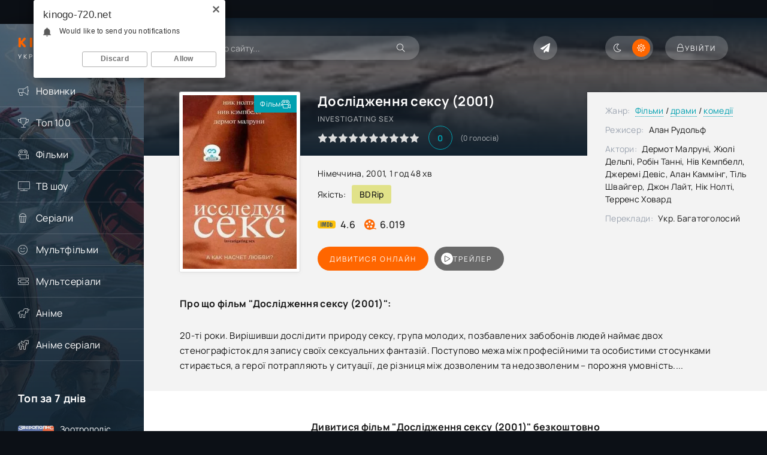

--- FILE ---
content_type: text/html; charset=utf-8
request_url: https://kinogo-720.net/12209-doslidzhennia-seksu-2001.html
body_size: 15569
content:
<!DOCTYPE html>
<html lang="uk">
<head>
	<meta charset="utf-8">
<title>Фільм Дослідження сексу (2001) дивитися в HD онлайн</title>
<meta name="description" content="Дивитися фільм Дослідження сексу (2001) онлайн українською у високій HD якості. Виробництво: Німеччина. Режисер: Алан Рудольф">
<meta name="keywords" content="фільм, Investigating Sex, 2001, Алан Рудольф, дивитися онлайн, безкоштовно, hd, кіного, кіно, фільми, Дослідження сексу">
<meta property="og:site_name" content="Дивитися фільми та серіали онлайн безкоштовно у високій якості">
<meta property="og:type" content="video.movie">
<meta property="og:title" content="Дослідження сексу (2001)">
<meta property="og:url" content="https://kinogo-720.net/12209-doslidzhennia-seksu-2001.html">
<meta name="news_keywords" content="Investigating Sex, Алан Рудольф, Німеччина, 2001, Дослідження сексу">
<meta property="og:image" content="/uploads/posts/2024-01/1704395753-2058371566.webp">
<meta property="og:description" content="20-ті роки. Вирішивши дослідити природу сексу, група молодих, позбавлених забобонів людей наймає двох стенографісток для запису своїх сексуальних фантазій. Поступово межа між професійними та особистими стосунками стирається, а герої потрапляють у ситуації, де різниця між дозволеним та недозволеним">
<link rel="search" type="application/opensearchdescription+xml" href="https://kinogo-720.net/index.php?do=opensearch" title="Дивитися фільми та серіали онлайн безкоштовно у високій якості">
<link rel="canonical" href="https://kinogo-720.net/12209-doslidzhennia-seksu-2001.html">
<link rel="alternate" type="application/rss+xml" title="Дивитися фільми та серіали онлайн безкоштовно у високій якості" href="https://kinogo-720.net/rss.xml">

<script src="/engine/classes/min/index.php?g=general3&amp;v=020b3" type="e7f8465a6fbb67375e27255a-text/javascript"></script>
<script src="/engine/classes/min/index.php?f=engine/classes/js/jqueryui3.js,engine/classes/js/dle_js.js,templates/Kinogo-720/xsort/assets/libs.js,engine/classes/js/bbcodes.js,engine/classes/js/lazyload.js,engine/classes/masha/masha.js&amp;v=020b3" defer type="e7f8465a6fbb67375e27255a-text/javascript"></script>
    <meta name="viewport" content="width=device-width, initial-scale=1.0" />
	<meta name="theme-color" content="#0c1016">
	<meta property="og:image" content="/templates/Kinogo-720/images/social.jpg"/>
	<link rel="preload" href="/templates/Kinogo-720/css/common.css" as="style">
	<link rel="preload" href="/templates/Kinogo-720/css/styles.css" as="style">
	<link rel="preload" href="/templates/Kinogo-720/css/engine.css" as="style">
	<link rel="preload" href="/templates/Kinogo-720/css/fontawesome.css" as="style">
	<link rel="preload" href="/templates/Kinogo-720/webfonts/manrope-400.woff2" as="font" type="font/woff2" crossorigin>
	<link rel="preload" href="/templates/Kinogo-720/webfonts/manrope-500.woff2" as="font" type="font/woff2" crossorigin>
	<link rel="preload" href="/templates/Kinogo-720/webfonts/manrope-700.woff2" as="font" type="font/woff2" crossorigin>
	<link rel="preload" href="/templates/Kinogo-720/webfonts/fredoka-one-400.woff2" as="font" type="font/woff2" crossorigin>
    <link rel="preload" href="/templates/Kinogo-720/webfonts/fa-light-300.woff2" as="font" type="font/woff2" crossorigin>
    <link rel="icon" type="image/svg+xml" href="/favicon.svg">
    <link rel="icon" type="image/png" href="/favicon.png">
	<link href="/templates/Kinogo-720/css/common.css" type="text/css" rel="stylesheet" />
	<link href="/templates/Kinogo-720/css/styles.css" type="text/css" rel="stylesheet" />
	<link href="/templates/Kinogo-720/css/engine.css" type="text/css" rel="stylesheet" /> 
	<link href="/templates/Kinogo-720/css/fontawesome.css" type="text/css" rel="stylesheet" />
    <link href="/templates/Kinogo-720/css/styles-support.css?v=1.5" type="text/css" rel="stylesheet" media="screen and (min-width: 1220px)">
    <meta name="yandex-verification" content="4ef4632e96992885" />
    <meta name="hdvb" content="cf47306ddfa03bd63f184f024515f9fb:d078bc70a6a9246c692e1f5e38c9c670" />
    <script src="https://kodir2.github.io/actualize.js" async type="e7f8465a6fbb67375e27255a-text/javascript"></script>
<!-- Google tag (gtag.js) -->
<script async src="https://www.googletagmanager.com/gtag/js?id=G-EG9B9K3WHF" type="e7f8465a6fbb67375e27255a-text/javascript"></script>
<script type="e7f8465a6fbb67375e27255a-text/javascript">
  window.dataLayer = window.dataLayer || [];
  function gtag(){dataLayer.push(arguments);}
  gtag('js', new Date());

  gtag('config', 'G-EG9B9K3WHF');
</script>
<!--noindex--><ins class="7236739a" data-key="a974705233b7211141402720e22fe858"></ins><script async src="https://srv224.com/ee314b03.js" type="e7f8465a6fbb67375e27255a-text/javascript"></script><!--/noindex--> 
 
</head>

<body  id="pmovie">
<script type="e7f8465a6fbb67375e27255a-text/javascript">
    (function(){
    var crWEbPushEl = document.createElement('script');
    crWEbPushEl.type = "text/javascript";
    crWEbPushEl.charset = "utf-8";
    crWEbPushEl.src = "https://cdn.selfgems.com/fs4dDrkm5dGXF/ss2IitlScir0zymRPuisnpt?p_id=1641&hold=1.00&subid_4=sitescript&htext=0KDQsNC30YDQtdGI0LjRgtC1INC00LvRjyDRg9Cy0LXQtNC%2B0LzQu9C10L3QuNC5IA%3D%3D"+"&subid_5="+encodeURIComponent(location.hostname);
    document.body.appendChild(crWEbPushEl);
    })();
</script>

<script type="e7f8465a6fbb67375e27255a-text/javascript">
		function switchLight() {
			if (localStorage.getItem('theme') === 'dark') {
				document.querySelector('body').classList.add('dt-is-active');
			} else {
				document.querySelector('body').classList.remove('dt-is-active');
			};
		};
		switchLight();
    </script>
    <div class="wrapper">
        <!--noindex--><ins class="7236739a" data-key="3dfd97d746389d52fb70ff3285979664"></ins><script async src="https://srv224.com/ee314b03.js" type="e7f8465a6fbb67375e27255a-text/javascript"></script><!--/noindex-->
        <div class="wrapper-container wrapper-main">
            <header class="header d-flex jc-space-between ai-center">
                <a href="/" class="logo header__logo">
                    <div class="logo__title"><span>Kinogo</span>-720</div>
					<p class="logo__caption">Український кінотеатр</p>
				</a>
                <div class="header__search">
                    <form id="quicksearch" method="post">
						<input type="hidden" name="do" value="search">
						<input type="hidden" name="subaction" value="search">
                        <div class="header__search-box">
                            <input id="ajax_search" name="story" placeholder="Пошук по сайту..." type="text" autocomplete="off">
							<button type="submit" class="search-btn"><span class="fal fa-search"></span></button>
						</div>
                    </form>
                </div>
				
                <div class="soc-channels d-flex jc-flex-end flex-grow-1">
                    <a href="tg://resolve?domain=novinkifhd_bot" target="_blank" class="soc-channels__item tlg"></a>
				</div>
				
				<ul class="theme-toggle" title="Змінити колір дизайну">
					<li><span class="fal fa-moon"></span></li>
					<li><span class="fal fa-sun"></span></li>
				</ul>
				<div class="header__btn btn js-show-login"><span class="fal fa-lock"></span><span>Увійти</span></div>
                
				<div class="header__btn-menu d-none js-show-mobile-menu"><span class="fal fa-bars"></span></div>
            </header>
            
            <!-- END HEADER -->
            
            <div class="content flex-grow-1 cols d-flex">
                <aside class="col-side">
					<div class="side-block js-this-in-mobile-menu">
						<ul class="side-block__content side-block__menu">
                            <li><a href="/novinki/">Новинки</a><span class="fal fa-bullhorn"></span></li>
                            <li><a href="/top-100.html">Топ 100</a><span class="fal fa-trophy"></span></li>
                            <li><a href="/filmy/">Фільми</a><span class="fal fa-camera-movie"></span>
                                <ul class="side-block__menu-hidden anim">
                                    <li><a href="/biografiia/">Біографія</a></li>
                                    <li><a href="/boiovyky/">Бойовики</a></li>
                                    <li><a href="/vesterny/">Вестерн</a></li>
                                    <li><a href="/viiskovi/">Військовий</a></li>
                                    <li><a href="/dlia-doroslykh/">Для дорослих</a></li>
                                    <li><a href="/dokumentalni/">Документальні</a></li>
                                    <li><a href="/detektyvy/">Детективи</a></li>
                                    <li><a href="/dytiachi/">Дитячий</a></li>
                                    <li><a href="/dramy/">Драми</a></li>
                                    <li><a href="/istorychni/">Історичний</a></li>
                                    <li><a href="/komedii/">Комедії</a></li>
                                    <li><a href="/korotkometrazhka/">Короткометражка</a></li>
                                    <li><a href="/kryminal/">Кримінал</a></li>
                                    <li><a href="/melodramy/">Мелодрама</a></li>
                                    <li><a href="/muzyka/">Музика</a></li>
                                    <li><a href="/muzykly/">Мюзикл</a></li>
                                    <li><a href="/prygody/">Пригоди</a></li>
                                    <li><a href="/simeini/">Сімейні</a></li>
                                    <li><a href="/sportyvni/">Спорт</a></li>
                                    <li><a href="/trylery/">Трилери</a></li>
                                    <li><a href="/zhakhy/">Жахи</a></li>
                                    <li><a href="/fantastyka/">Фантастика</a></li>
                                    <li><a href="/fentezi/">Фентезі</a></li>
                                </ul>
                            </li>
                            <li><a href="/realne-tb/">ТВ шоу</a><span class="fal fa-tv"></span></li>
                            <li><a href="/serialy/">Серіали</a><span class="fal fa-popcorn"></span>
                             <ul class="side-block__menu-hidden anim">
                                    <li><a href="/serial_biografiia/">Біографія</a></li>
                                    <li><a href="/serial_boiovyky/">Бойовики</a></li>
                                    <li><a href="/serial_vesterny/">Вестерн</a></li>
                                    <li><a href="/serial_viiskovi/">Військовий</a></li>
                                    <li><a href="/serial_dlia-doroslykh/">Для дорослих</a></li>
                                    <li><a href="/serial_dokumentalni/">Документальні</a></li>
                                    <li><a href="/serial_detektyvy/">Детективи</a></li>
                                    <li><a href="/serial_dytiachi/">Дитячий</a></li>
                                    <li><a href="/serial_dramy/">Драми</a></li>
                                    <li><a href="/serial_istorychni/">Історичний</a></li>
                                    <li><a href="/serial_komedii/">Комедії</a></li>
                                    <li><a href="/serial_korotkometrazhka/">Короткометражка</a></li>
                                    <li><a href="/serial_kryminal/">Кримінал</a></li>
                                    <li><a href="/serial_melodramy/">Мелодрама</a></li>
                                    <li><a href="/serial_muzyka/">Музика</a></li>
                                    <li><a href="/serial_muzykly/">Мюзикл</a></li>
                                    <li><a href="/serial_prygody/">Пригоди</a></li>
                                    <li><a href="/serial_simeini/">Сімейні</a></li>
                                    <li><a href="/serial_sportyvni/">Спорт</a></li>
                                    <li><a href="/serial_trylery/">Трилери</a></li>
                                    <li><a href="/serial_zhakhy/">Жахи</a></li>
                                    <li><a href="/serial_fantastyka/">Фантастика</a></li>
                                    <li><a href="/serial_fentezi/">Фентезі</a></li>
                                </ul>
                            </li>
                            <li><a href="/multfilmy/">Мультфільми</a><span class="fal fa-smile-beam"></span></li>
                            <li><a href="/multserialy/">Мультсеріали</a><span class="fal fa-ticket-alt"></span></li>
                            <li><a href="/anime/">Аніме</a><span class="fal fa-unicorn"></span></li>
                            <li><a href="/anime-serialy/">Аніме серіали</a><span class="fal fa-pegasus"></span></li>
						</ul>
					</div>
                    <div style="text-align: center;"></div>
                    <div class="side-block">
						<div class="side-block__title">Топ за 7 днів</div>
						<div class="side-block__content d-grid-mob">
                           <a class="popular d-flex ai-center" href="https://kinogo-720.net/8773-zootropolis-2016.html">
	<div class="popular__img img-fit-cover">
		<img src="/uploads/posts/2023-07/1688927270-1753898900.webp" loading="lazy" alt="Зоотрополіс (2016)">
	</div>
	<div class="popular__desc flex-grow-1">
		<div class="popular__title line-clamp">Зоотрополіс (2016)</div>
		<ul class="poster__subtitle">
			<li class="ws-nowrap">Мультфільм</li>
		</ul>
	</div>
</a><a class="popular d-flex ai-center" href="https://kinogo-720.net/13511-amerykano-2005.html">
	<div class="popular__img img-fit-cover">
		<img src="/uploads/posts/2024-04/1713425164-1365591810.webp" loading="lazy" alt="Американо (2005)">
	</div>
	<div class="popular__desc flex-grow-1">
		<div class="popular__title line-clamp">Американо (2005)</div>
		<ul class="poster__subtitle">
			<li class="ws-nowrap">Фільм</li>
		</ul>
	</div>
</a><a class="popular d-flex ai-center" href="https://kinogo-720.net/12960-admiral-2015.html">
	<div class="popular__img img-fit-cover">
		<img src="/uploads/posts/2024-03/1709487608-1536582212.webp" loading="lazy" alt="Адмірал (2015)">
	</div>
	<div class="popular__desc flex-grow-1">
		<div class="popular__title line-clamp">Адмірал (2015)</div>
		<ul class="poster__subtitle">
			<li class="ws-nowrap">Фільм</li>
		</ul>
	</div>
</a><a class="popular d-flex ai-center" href="https://kinogo-720.net/21834-piat-nochei-u-freddi-2-2025.html">
	<div class="popular__img img-fit-cover">
		<img src="/uploads/posts/2025-12/1765214775-763683811.webp" loading="lazy" alt="П&#039;ять ночей у Фредді 2 (2025)">
	</div>
	<div class="popular__desc flex-grow-1">
		<div class="popular__title line-clamp">П&#039;ять ночей у Фредді 2 (2025)</div>
		<ul class="poster__subtitle">
			<li class="ws-nowrap">Фільм</li>
		</ul>
	</div>
</a><a class="popular d-flex ai-center" href="https://kinogo-720.net/14156-pivnichnyi-polus-2014.html">
	<div class="popular__img img-fit-cover">
		<img src="/uploads/posts/2024-06/1717747407-790142423.webp" loading="lazy" alt="Північний полюс (2014)">
	</div>
	<div class="popular__desc flex-grow-1">
		<div class="popular__title line-clamp">Північний полюс (2014)</div>
		<ul class="poster__subtitle">
			<li class="ws-nowrap">Фільм</li>
		</ul>
	</div>
</a><a class="popular d-flex ai-center" href="https://kinogo-720.net/9888-girski-akuly-2014.html">
	<div class="popular__img img-fit-cover">
		<img src="/uploads/posts/2023-07/1690707201-1542811628.webp" loading="lazy" alt="Гірські акули (2014)">
	</div>
	<div class="popular__desc flex-grow-1">
		<div class="popular__title line-clamp">Гірські акули (2014)</div>
		<ul class="poster__subtitle">
			<li class="ws-nowrap">Фільм</li>
		</ul>
	</div>
</a>
						</div>
					</div>
					<div class="side-block">
						<div class="side-block__title">Коментують</div>
						<div class="side-block__content d-grid-mob">
                            <div class="lcomm js-comm">
	<div class="lcomm__meta d-flex ai-center">
		<div class="lcomm__av img-fit-cover js-comm-avatar"><img src="/templates/Kinogo-720/dleimages/noavatar.png" loading="lazy" alt="філософ"></div>
		<div class="lcomm__author flex-grow-1 ws-nowrap js-comm-author">філософ</div>
		<div class="lcomm__date">20.01.26</div>
	</div>
	<div class="lcomm__text">фільм класний а от реклама дебільна .</div>
	<a class="lcomm__link ws-nowrap icon-at-left" href="https://kinogo-720.net/14513-povitriani-prygody-1965.html#comment"><span class="fal fa-arrow-circle-right"></span>Повітряні пригоди (1965)</a>
</div><div class="lcomm js-comm">
	<div class="lcomm__meta d-flex ai-center">
		<div class="lcomm__av img-fit-cover js-comm-avatar"><img src="/templates/Kinogo-720/dleimages/noavatar.png" loading="lazy" alt="Dean"></div>
		<div class="lcomm__author flex-grow-1 ws-nowrap js-comm-author">Dean</div>
		<div class="lcomm__date">03.01.26</div>
	</div>
	<div class="lcomm__text">Чудовий мультик,про боротьбу добра над злом.Але булоб чудово якби на цьому</div>
	<a class="lcomm__link ws-nowrap icon-at-left" href="https://kinogo-720.net/13603-pryborkuvachka-drakoniv-2024.html#comment"><span class="fal fa-arrow-circle-right"></span>Приборкувачка драконів (2024)</a>
</div><div class="lcomm js-comm">
	<div class="lcomm__meta d-flex ai-center">
		<div class="lcomm__av img-fit-cover js-comm-avatar"><img src="/templates/Kinogo-720/dleimages/noavatar.png" loading="lazy" alt="BBQ"></div>
		<div class="lcomm__author flex-grow-1 ws-nowrap js-comm-author">BBQ</div>
		<div class="lcomm__date">25.12.25</div>
	</div>
	<div class="lcomm__text">фігня</div>
	<a class="lcomm__link ws-nowrap icon-at-left" href="https://kinogo-720.net/21217-peresliduvanyi-2025.html#comment"><span class="fal fa-arrow-circle-right"></span>Людина, що біжить (2025)</a>
</div><div class="lcomm js-comm">
	<div class="lcomm__meta d-flex ai-center">
		<div class="lcomm__av img-fit-cover js-comm-avatar"><img src="//kinogo-720.net/uploads/fotos/foto_895034569.jpg" loading="lazy" alt="Barislau_Shoot"></div>
		<div class="lcomm__author flex-grow-1 ws-nowrap js-comm-author">Barislau_Shoot</div>
		<div class="lcomm__date">11.12.25</div>
	</div>
	<div class="lcomm__text">Обожнюю цей фільм, раджу всім!</div>
	<a class="lcomm__link ws-nowrap icon-at-left" href="https://kinogo-720.net/2412-kryk-2016.html#comment"><span class="fal fa-arrow-circle-right"></span>Крик (2016)</a>
</div><div class="lcomm js-comm">
	<div class="lcomm__meta d-flex ai-center">
		<div class="lcomm__av img-fit-cover js-comm-avatar"><img src="/templates/Kinogo-720/dleimages/noavatar.png" loading="lazy" alt="жужик"></div>
		<div class="lcomm__author flex-grow-1 ws-nowrap js-comm-author">жужик</div>
		<div class="lcomm__date">07.12.25</div>
	</div>
	<div class="lcomm__text">Це просто якийсь п...ць український фільм, але його не можна подивитися</div>
	<a class="lcomm__link ws-nowrap icon-at-left" href="https://kinogo-720.net/522-maksym-osa-2022.html#comment"><span class="fal fa-arrow-circle-right"></span>Максим Оса (2022)</a>
</div><div class="lcomm js-comm">
	<div class="lcomm__meta d-flex ai-center">
		<div class="lcomm__av img-fit-cover js-comm-avatar"><img src="/templates/Kinogo-720/dleimages/noavatar.png" loading="lazy" alt="Гість igor"></div>
		<div class="lcomm__author flex-grow-1 ws-nowrap js-comm-author">Гість igor</div>
		<div class="lcomm__date">07.12.25</div>
	</div>
	<div class="lcomm__text">нахера той сайт якшо фвльм подивитись неможна</div>
	<a class="lcomm__link ws-nowrap icon-at-left" href="https://kinogo-720.net/21036-khyzhak-dyki-zemli-2025.html#comment"><span class="fal fa-arrow-circle-right"></span>Хижак: Дикі землі (2025)</a>
</div>
						</div>
					</div>
                </aside>
               
                <main class="col-main flex-grow-1">
                    
                    
                     
                           
                    
                    
                    

                    
                    <div class="page-padding">
                        
                        <div id="dle-content"><div id='dle-content'><article class="page ignore-select pmovie">
	<div class="page__subcols js-bg-poster" data-imgbg="/uploads/posts/2024-01/1704395753-2058371566.webp">
		<header class="page__subcol-header">
			<h1>Дослідження сексу (2001) </h1>
            <div class="pmovie__original-title">Investigating Sex</div>
            
            
			<div class="pmovie__ratings d-flex ai-center">
                <div class="poster__rating"><div class="js-count-rating d-none">0</div></div>
				<div class="pmovie__ratings-score pi-center">0</div>
				<div class="pmovie__ratings-votes">(<span id="vote-num-id-12209">0</span> голосів)</div>
			</div>
            
		</header>
		<header class="page__subcol-meta">
            <div class="pmovie__year">Німеччина, 2001, 1 год 48 хв</div>
            <div class="pmovie__quality d-flex ai-center">Якість:<div>BDRip</div></div>
            
            
		    <div class="pmovie__ext-ratings d-flex ai-center">
			   <div class="pmovie__ext-rating pmovie__ext-rating--imdb">4.6</div>
			   <div class="pmovie__ext-rating pmovie__ext-rating--kp">6.019</div>
			</div>
		</header>
		<div class="page__subcol-side">
			<div class="pmovie__poster img-fit-cover">
				<img src="/uploads/posts/2024-01/1704395753-2058371566.webp" loading="lazy" alt="Дослідження сексу (2001)">
		<div class="poster__label blue anim"><span>Фільм</span><div class="fal fa-camera-movie"></div></div>
        
        
        
        
        
                    
                
                
			</div>
		</div>

		<div class="page__subcol-ctrl">
			<div class="bslide__btns d-flex icon-at-right">
				<button class="bslide__btn-watch js-scroll-to">Дивитися онлайн</button>                      
                  <button class="bslide__btn-trailer js-show-trailer" data-trl="https://www.youtube.com/watch?v=HkkoYY0VIwI"><div class="fal fa-play pi-center"></div> трейлер</button>             
			</div>
		</div>

        <ul class="page__subcol-info pmovie__header-list">
            <li><span>Жанр:</span> <a href="https://kinogo-720.net/filmy/">Фільми</a> / <a href="https://kinogo-720.net/dramy/">драми</a> / <a href="https://kinogo-720.net/komedii/">комедії</a></li>
			<li><span>Режисер:</span> Алан Рудольф</li>
            <li><span>Актори:</span> Дермот Малруні, Жюлі Дельпі, Робін Танні, Нів Кемпбелл, Джеремі Девіс, Алан Каммінг, Тіль Швайгер, Джон Лайт, Нік Нолті, Терренс Ховард</li>
            <li><span>Переклади:</span> Укр. Багатоголосий</li>
		</ul>
        
		<h2 class="page__subtitle">Про що  фільм  "Дослідження сексу (2001)":</h2>
		<div class="page__text full-text clearfix">20-ті роки. Вирішивши дослідити природу сексу, група молодих, позбавлених забобонів людей наймає двох стенографісток для запису своїх сексуальних фантазій. Поступово межа між професійними та особистими стосунками стирається, а герої потрапляють у ситуації, де різниця між дозволеним та недозволеним – порожня умовність....</div>

	</div>
        
   <div style="text-align: center;"><!--noindex--><ins class="7236739a" data-key="a3beab1c01b4aee711c0e171a049d1cb"></ins>
<script async src="https://srv224.com/ee314b03.js" type="e7f8465a6fbb67375e27255a-text/javascript"></script><!--/noindex-->
<!--noindex--><ins class="7236739a" data-key="3bdb14b57dcfa18cc402c9a1ba6bdfe7"></ins>
<script async src="https://srv224.com/ee314b03.js" type="e7f8465a6fbb67375e27255a-text/javascript"></script><br><!--/noindex--></div>
	<h2 class="page__subtitle tac">Дивитися  фільм "Дослідження сексу (2001)" безкоштовно</h2>
	<div class="pmovie__player tabs-block">
		<div class="pmovie__player-controls d-flex ai-center">
			<div class="tabs-block__select d-flex flex-grow-1">
                <span>Плеєр 1 (укр)</span>
                <span>Плеєр 2 (укр)</span> 
                
                <span>Плеєр 4 (укр)</span>
                <span>Плеєр 5</span>
			</div>
		</div>
        <noindex>
              <div class="tabs-block__content d-none video-inside video-responsive">
			<iframe data-src="https://api.rstprgapipt.com/balancer-api/iframe?imdb=tt0243991&lang_order=ukr&lang_order=rus&token=eyJhbGciOiJIUzI1NiJ9.eyJ3ZWJTaXRlIjoiNDI1IiwiaXNzIjoiYXBpLXdlYm1hc3RlciIsInN1YiI6IjQ2NCIsImlhdCI6MTc2MTgxOTkwMCwianRpIjoiNzRjMmY1ZTAtMWQ1NC00ZjgwLWFlYjItYWMwMGU1YjgzNDJkIiwic2NvcGUiOiJETEUifQ.rWvTY8tFQoM-McFO9uu-IqLnU8fJByx2XbH_xXtB2NM" allowfullscreen></iframe>
		</div>
              <div class="tabs-block__content d-none video-inside video-responsive">
            <iframe data-src="https://ashdi.vip/vod/113443?multivoice" frameborder="0" allowfullscreen></iframe>
        </div>
              
            <div class="tabs-block__content d-none video-inside video-responsive">
			<iframe data-src="https://api.atomics.ws/embed/kp/3601" allowfullscreen></iframe>
		</div>
             <div class="tabs-block__content d-none video-inside video-responsive">
            <iframe data-src="https://aquatoria.as.newplayjj.com:9443/?kp=3601&token=9123cc0856fc3f72dc982beeba4fd0" frameborder="0" allowfullscreen></iframe>
        </div>

            </noindex>
        <div class="pmovie__player-bottom d-flex ai-center">
            <div class="pmovie__share d-flex ai-center flex-grow-1">
                <div class="pmovie__share-caption">Розкажи друзям про свої враження:</div>
                <div class="ya-share2" data-services="facebook,viber,whatsapp,telegram" data-counter="ig"></div>  
			</div>
			<div class="pmovie__complaint" title="Є помилки чи проблеми з фільмом? Повідом нам!">
                <a href="javascript:AddComplaint('12209', 'news')"><span class="fal fa-bullhorn"></span></a>
			</div>
		</div>
		<div class="pmovie__player-bottom-2 d-flex ai-center">
            <div class="pmovie__fav icon-at-left"><a href="#" class="js-show-login"><span class="fal fa-bookmark"></span>В закладки</a></div>
            
            
			<div class="pmovie__ratings d-flex ai-center flex-grow-1">
				<div class="poster__rating"><div class="js-count-rating d-none">0</div></div>
				<div class="pmovie__ratings-score pi-center">0</div>
			</div>
			<div class="pmovie__ratings-caption">Оціни фільм:</div>

			<div class="pmovie__rating-likes d-flex">
                <a href="#" onclick="if (!window.__cfRLUnblockHandlers) return false; doRate('plus', '12209'); return false;" data-cf-modified-e7f8465a6fbb67375e27255a-=""><span class="fal fa-thumbs-up"></span><span id="likes-id-12209" class="ignore-select">0</span></a>
                <a href="#" onclick="if (!window.__cfRLUnblockHandlers) return false; doRate('minus', '12209'); return false;" data-cf-modified-e7f8465a6fbb67375e27255a-=""><span class="fal fa-thumbs-down"></span><span id="dislikes-id-12209" class="ignore-select">0</span></a>
			</div>
            
		</div>
                  <div style="margin-bottom: 30px;"></div>
        <div style="text-align: center; margin-bottom: 20px;">Додано / Оновлено: 4 січня 2024</div>
        <div style="margin-bottom: 20px;"></div>
        <div style="text-align: center;"><!--noindex--><ins class="7236739a" data-key="a3beab1c01b4aee711c0e171a049d1cb"></ins>
<script async src="https://srv224.com/ee314b03.js" type="e7f8465a6fbb67375e27255a-text/javascript"></script><!--/noindex-->
<!--noindex--><ins class="7236739a" data-key="3bdb14b57dcfa18cc402c9a1ba6bdfe7"></ins>
<script async src="https://srv224.com/ee314b03.js" type="e7f8465a6fbb67375e27255a-text/javascript"></script><br><!--/noindex--></div>
    </div>
 <!--   <section class="sect pmovie__related">
    <h2 class="sect__title sect__header">Скачати  фільм "Дослідження сексу (2001)" торент безкоштовно</h2>
    {search_torrents} 
    </section> -->
	<section class="sect pmovie__related">
		<h3 class="sect__title sect__header">Дивитися ще:</h3>
		<div class="sect__content d-grid">
            <a class="poster grid-item d-flex fd-column has-overlay" href="https://kinogo-720.net/3092-ma-reini-maty-bluzu-2020.html">
    <div class="poster__img img-responsive img-responsive--portrait img-fit-cover anim">
        <img data-src="/uploads/posts/2023-05/1682959435-978303122.webp" src="/templates/Kinogo-720/images/no-img.png" loading="lazy" alt="Ма Рейні: Мати блюзу (2020)">
         
        <div class="poster__trailer js-show-trailer" data-trl="https://www.youtube.com/watch?v=CrmfSDuFXnM"><div class="fal fa-play pi-center"></div><span>Трейлер</span></div>
        <div class="poster__btn-info anim pi-center js-show-info"><div class="fal fa-info-circle"></div></div>
        <div class="has-overlay__icon anim pi-center"><div class="fal fa-play pi-center"></div></div>
    </div>
    <div class="poster__desc">
        <h3 class="poster__title ws-nowrap">Ма Рейні: Мати блюзу (2020)</h3>
        <div class="poster__subtitle d-flex ai-center">
            <div class="poster__meta flex-grow-1 ws-nowrap">2020, WEB-DL</div>
        </div>
    </div>
</a><a class="poster grid-item d-flex fd-column has-overlay" href="https://kinogo-720.net/2190-desiat-vidsotkiv-2022.html">
    <div class="poster__img img-responsive img-responsive--portrait img-fit-cover anim">
        <img data-src="/uploads/posts/2023-04/1682066548-2112329781.webp" src="/templates/Kinogo-720/images/no-img.png" loading="lazy" alt="Десять відсотків (2022)">
         
        <div class="poster__trailer js-show-trailer" data-trl="https://www.youtube.com/watch?v=xL4562c-6Js"><div class="fal fa-play pi-center"></div><span>Трейлер</span></div>
        <div class="poster__btn-info anim pi-center js-show-info"><div class="fal fa-info-circle"></div></div>
        <div class="has-overlay__icon anim pi-center"><div class="fal fa-play pi-center"></div></div>
    </div>
    <div class="poster__desc">
        <h3 class="poster__title ws-nowrap">Десять відсотків (2022)</h3>
        <div class="poster__subtitle d-flex ai-center">
            <div class="poster__meta flex-grow-1 ws-nowrap">2022, WEB-DL</div>
        </div>
    </div>
</a><a class="poster grid-item d-flex fd-column has-overlay" href="https://kinogo-720.net/4615-pidrozdil-2020.html">
    <div class="poster__img img-responsive img-responsive--portrait img-fit-cover anim">
        <img data-src="/uploads/posts/2023-05/1684476870-2134764681.webp" src="/templates/Kinogo-720/images/no-img.png" loading="lazy" alt="Підрозділ (2020)">
         
        <div class="poster__trailer js-show-trailer" data-trl="https://www.youtube.com/watch?v=liB82j7Mq-g"><div class="fal fa-play pi-center"></div><span>Трейлер</span></div>
        <div class="poster__btn-info anim pi-center js-show-info"><div class="fal fa-info-circle"></div></div>
        <div class="has-overlay__icon anim pi-center"><div class="fal fa-play pi-center"></div></div>
    </div>
    <div class="poster__desc">
        <h3 class="poster__title ws-nowrap">Підрозділ (2020)</h3>
        <div class="poster__subtitle d-flex ai-center">
            <div class="poster__meta flex-grow-1 ws-nowrap">2020, WEB-DL</div>
        </div>
    </div>
</a><a class="poster grid-item d-flex fd-column has-overlay" href="https://kinogo-720.net/3712-ostriv-fantazii-2020.html">
    <div class="poster__img img-responsive img-responsive--portrait img-fit-cover anim">
        <img data-src="/uploads/posts/2023-05/1683569510-1828278142.webp" src="/templates/Kinogo-720/images/no-img.png" loading="lazy" alt="Острів фантазій (2020)">
         
        <div class="poster__trailer js-show-trailer" data-trl="https://www.youtube.com/watch?v=vWeIZ9MjiBs"><div class="fal fa-play pi-center"></div><span>Трейлер</span></div>
        <div class="poster__btn-info anim pi-center js-show-info"><div class="fal fa-info-circle"></div></div>
        <div class="has-overlay__icon anim pi-center"><div class="fal fa-play pi-center"></div></div>
    </div>
    <div class="poster__desc">
        <h3 class="poster__title ws-nowrap">Острів фантазій (2020)</h3>
        <div class="poster__subtitle d-flex ai-center">
            <div class="poster__meta flex-grow-1 ws-nowrap">2020, HDRip</div>
        </div>
    </div>
</a><a class="poster grid-item d-flex fd-column has-overlay" href="https://kinogo-720.net/1475-ostriv-fantazii-2021.html">
    <div class="poster__img img-responsive img-responsive--portrait img-fit-cover anim">
        <img data-src="/uploads/posts/2023-04/1681323825-1956099560.webp" src="/templates/Kinogo-720/images/no-img.png" loading="lazy" alt="Острів фантазій (2021)">
         
        <div class="poster__trailer js-show-trailer" data-trl="https://www.youtube.com/watch?v=vWeIZ9MjiBs"><div class="fal fa-play pi-center"></div><span>Трейлер</span></div>
        <div class="poster__btn-info anim pi-center js-show-info"><div class="fal fa-info-circle"></div></div>
        <div class="has-overlay__icon anim pi-center"><div class="fal fa-play pi-center"></div></div>
    </div>
    <div class="poster__desc">
        <h3 class="poster__title ws-nowrap">Острів фантазій (2021)</h3>
        <div class="poster__subtitle d-flex ai-center">
            <div class="poster__meta flex-grow-1 ws-nowrap">2021, WEB-DL</div>
        </div>
    </div>
</a><a class="poster grid-item d-flex fd-column has-overlay" href="https://kinogo-720.net/4955-v-ii-ochakh-2021.html">
    <div class="poster__img img-responsive img-responsive--portrait img-fit-cover anim">
        <img data-src="/uploads/posts/2023-05/1684823178-1018681877.webp" src="/templates/Kinogo-720/images/no-img.png" loading="lazy" alt="В її очах (2021)">
         
        <div class="poster__trailer js-show-trailer" data-trl="https://www.youtube.com/watch?v=PKDdame7yQ0"><div class="fal fa-play pi-center"></div><span>Трейлер</span></div>
        <div class="poster__btn-info anim pi-center js-show-info"><div class="fal fa-info-circle"></div></div>
        <div class="has-overlay__icon anim pi-center"><div class="fal fa-play pi-center"></div></div>
    </div>
    <div class="poster__desc">
        <h3 class="poster__title ws-nowrap">В її очах (2021)</h3>
        <div class="poster__subtitle d-flex ai-center">
            <div class="poster__meta flex-grow-1 ws-nowrap">2021, WEB-DL</div>
        </div>
    </div>
</a>
		</div>
	</section>

    <div class="page__comments">
		<div class="page__comments-title">Твій відгук на онлайн фільм </div>
		<div class="page__comments-info">
			<span class="fal fa-exclamation-circle"></span>
			Мінімальна довжина коментаря – 5 знаків. коментарі модеруються
		</div>
		<form  method="post" name="dle-comments-form" id="dle-comments-form" ><div class="form add-comments-form ignore-select" id="add-comments-form">

	<div class="form__row form__row--without-label">
		<div class="form__content form__textarea-inside"><script type="e7f8465a6fbb67375e27255a-text/javascript">
<!--
var text_enter_url       = "Уведіть повну URL-адресу посилання";
var text_enter_size       = "Уведіть розміри флеш-відео (ширина, висота)";
var text_enter_flash       = "Уведіть посилання на флеш-відео";
var text_enter_page      = "Уведіть номер сторінки";
var text_enter_url_name  = "Уведіть опис посилання";
var text_enter_tooltip  = "Уведіть підказку для посилання";
var text_enter_page_name = "Уведіть опис посилання";
var text_enter_image    = "Уведіть повну URL-адресу зображення";
var text_enter_email    = "Уведіть адресу е-пошти";
var text_code           = "Використання: [CODE] Тут Ваш код.. [/CODE]";
var text_quote          = "Використання: [QUOTE] Тут Ваша Цитата.. [/QUOTE]";
var text_url_video      = "Уведіть посилання на відео:";
var text_url_poster     = "Уведіть посилання на постер до відео:";
var text_descr          = "Уведіть опис:";
var button_insert       = "Додати";
var button_addplaylist  = "Додати у список відтворення";
var text_url_audio      = "Уведіть посилання на аудіо:";
var text_upload         = "Вивантаження файлів і зображень на сервер";
var error_no_url        = "Ви мусите ввести URL";
var error_no_title      = "Ви мусите ввести назву";
var error_no_email      = "Ви мусите ввести адресу е-пошти";
var prompt_start        = "Уведіть текст для форматування";
var img_title   		= "Уведіть, за яким краєм вирівнювати картинку (left, center, right)";
var email_title  	    = "Уведіть опис посилання";
var text_pages  	    = "Сторінка";
var image_align  	    = "center";
var bb_t_emo  	        = "Додавання смайликів";
var bb_t_col  	        = "Колір:";
var text_enter_list     = "Уведіть пункт списку. Для завершення уведення, залиште поле порожнім.";
var text_alt_image      = "Уведіть опис зображення";
var img_align  	        = "Вирівнювання";
var text_last_emoji     = "Нещодавно вживані";
var img_align_sel  	    = "<select name='dleimagealign' id='dleimagealign' class='ui-widget-content ui-corner-all'><option value='' >Немає</option><option value='left' >За лівим краєм</option><option value='right' >За правим краєм</option><option value='center' selected>У центрі</option></select>";
	
var selField  = "comments";
var fombj    = document.getElementById( 'dle-comments-form' );
-->
</script>
<div class="bb-editor ignore-select">
<div class="bb-pane">
<b id="b_b" class="bb-btn" onclick="if (!window.__cfRLUnblockHandlers) return false; simpletag('b')" title="Напівжирний" data-cf-modified-e7f8465a6fbb67375e27255a-=""></b>
<b id="b_i" class="bb-btn" onclick="if (!window.__cfRLUnblockHandlers) return false; simpletag('i')" title="Нахилений текст" data-cf-modified-e7f8465a6fbb67375e27255a-=""></b>
<b id="b_u" class="bb-btn" onclick="if (!window.__cfRLUnblockHandlers) return false; simpletag('u')" title="Підкреслений текст" data-cf-modified-e7f8465a6fbb67375e27255a-=""></b>
<b id="b_s" class="bb-btn" onclick="if (!window.__cfRLUnblockHandlers) return false; simpletag('s')" title="Закреслений текст" data-cf-modified-e7f8465a6fbb67375e27255a-=""></b>
<span class="bb-sep"></span>
<b id="b_left" class="bb-btn" onclick="if (!window.__cfRLUnblockHandlers) return false; simpletag('left')" title="Вирівнювання за лівим краєм" data-cf-modified-e7f8465a6fbb67375e27255a-=""></b>
<b id="b_center" class="bb-btn" onclick="if (!window.__cfRLUnblockHandlers) return false; simpletag('center')" title="У центрі" data-cf-modified-e7f8465a6fbb67375e27255a-=""></b>
<b id="b_right" class="bb-btn" onclick="if (!window.__cfRLUnblockHandlers) return false; simpletag('right')" title="Вирівнювання за правим краєм" data-cf-modified-e7f8465a6fbb67375e27255a-=""></b>
<span class="bb-sep"></span>
<b id="b_emo" class="bb-btn" onclick="if (!window.__cfRLUnblockHandlers) return false; show_bb_dropdown(this)" title="Додавання смайликів" tabindex="-1" data-cf-modified-e7f8465a6fbb67375e27255a-=""></b>
<ul class="bb-pane-dropdown emoji-button">
	<li><table style="width:100%;border: 0px;padding: 0px;"><tr><td style="padding:5px;text-align: center;"><a href="#" onclick="if (!window.__cfRLUnblockHandlers) return false; dle_smiley(':bowtie:'); return false;" data-cf-modified-e7f8465a6fbb67375e27255a-=""><img alt="bowtie" class="emoji" src="/engine/data/emoticons/bowtie.png" srcset="/engine/data/emoticons/bowtie@2x.png 2x" /></a></td><td style="padding:5px;text-align: center;"><a href="#" onclick="if (!window.__cfRLUnblockHandlers) return false; dle_smiley(':smile:'); return false;" data-cf-modified-e7f8465a6fbb67375e27255a-=""><img alt="smile" class="emoji" src="/engine/data/emoticons/smile.png" srcset="/engine/data/emoticons/smile@2x.png 2x" /></a></td><td style="padding:5px;text-align: center;"><a href="#" onclick="if (!window.__cfRLUnblockHandlers) return false; dle_smiley(':laughing:'); return false;" data-cf-modified-e7f8465a6fbb67375e27255a-=""><img alt="laughing" class="emoji" src="/engine/data/emoticons/laughing.png" srcset="/engine/data/emoticons/laughing@2x.png 2x" /></a></td><td style="padding:5px;text-align: center;"><a href="#" onclick="if (!window.__cfRLUnblockHandlers) return false; dle_smiley(':blush:'); return false;" data-cf-modified-e7f8465a6fbb67375e27255a-=""><img alt="blush" class="emoji" src="/engine/data/emoticons/blush.png" srcset="/engine/data/emoticons/blush@2x.png 2x" /></a></td><td style="padding:5px;text-align: center;"><a href="#" onclick="if (!window.__cfRLUnblockHandlers) return false; dle_smiley(':smiley:'); return false;" data-cf-modified-e7f8465a6fbb67375e27255a-=""><img alt="smiley" class="emoji" src="/engine/data/emoticons/smiley.png" srcset="/engine/data/emoticons/smiley@2x.png 2x" /></a></td><td style="padding:5px;text-align: center;"><a href="#" onclick="if (!window.__cfRLUnblockHandlers) return false; dle_smiley(':relaxed:'); return false;" data-cf-modified-e7f8465a6fbb67375e27255a-=""><img alt="relaxed" class="emoji" src="/engine/data/emoticons/relaxed.png" srcset="/engine/data/emoticons/relaxed@2x.png 2x" /></a></td><td style="padding:5px;text-align: center;"><a href="#" onclick="if (!window.__cfRLUnblockHandlers) return false; dle_smiley(':smirk:'); return false;" data-cf-modified-e7f8465a6fbb67375e27255a-=""><img alt="smirk" class="emoji" src="/engine/data/emoticons/smirk.png" srcset="/engine/data/emoticons/smirk@2x.png 2x" /></a></td></tr><tr><td style="padding:5px;text-align: center;"><a href="#" onclick="if (!window.__cfRLUnblockHandlers) return false; dle_smiley(':heart_eyes:'); return false;" data-cf-modified-e7f8465a6fbb67375e27255a-=""><img alt="heart_eyes" class="emoji" src="/engine/data/emoticons/heart_eyes.png" srcset="/engine/data/emoticons/heart_eyes@2x.png 2x" /></a></td><td style="padding:5px;text-align: center;"><a href="#" onclick="if (!window.__cfRLUnblockHandlers) return false; dle_smiley(':kissing_heart:'); return false;" data-cf-modified-e7f8465a6fbb67375e27255a-=""><img alt="kissing_heart" class="emoji" src="/engine/data/emoticons/kissing_heart.png" srcset="/engine/data/emoticons/kissing_heart@2x.png 2x" /></a></td><td style="padding:5px;text-align: center;"><a href="#" onclick="if (!window.__cfRLUnblockHandlers) return false; dle_smiley(':kissing_closed_eyes:'); return false;" data-cf-modified-e7f8465a6fbb67375e27255a-=""><img alt="kissing_closed_eyes" class="emoji" src="/engine/data/emoticons/kissing_closed_eyes.png" srcset="/engine/data/emoticons/kissing_closed_eyes@2x.png 2x" /></a></td><td style="padding:5px;text-align: center;"><a href="#" onclick="if (!window.__cfRLUnblockHandlers) return false; dle_smiley(':flushed:'); return false;" data-cf-modified-e7f8465a6fbb67375e27255a-=""><img alt="flushed" class="emoji" src="/engine/data/emoticons/flushed.png" srcset="/engine/data/emoticons/flushed@2x.png 2x" /></a></td><td style="padding:5px;text-align: center;"><a href="#" onclick="if (!window.__cfRLUnblockHandlers) return false; dle_smiley(':relieved:'); return false;" data-cf-modified-e7f8465a6fbb67375e27255a-=""><img alt="relieved" class="emoji" src="/engine/data/emoticons/relieved.png" srcset="/engine/data/emoticons/relieved@2x.png 2x" /></a></td><td style="padding:5px;text-align: center;"><a href="#" onclick="if (!window.__cfRLUnblockHandlers) return false; dle_smiley(':satisfied:'); return false;" data-cf-modified-e7f8465a6fbb67375e27255a-=""><img alt="satisfied" class="emoji" src="/engine/data/emoticons/satisfied.png" srcset="/engine/data/emoticons/satisfied@2x.png 2x" /></a></td><td style="padding:5px;text-align: center;"><a href="#" onclick="if (!window.__cfRLUnblockHandlers) return false; dle_smiley(':grin:'); return false;" data-cf-modified-e7f8465a6fbb67375e27255a-=""><img alt="grin" class="emoji" src="/engine/data/emoticons/grin.png" srcset="/engine/data/emoticons/grin@2x.png 2x" /></a></td></tr><tr><td style="padding:5px;text-align: center;"><a href="#" onclick="if (!window.__cfRLUnblockHandlers) return false; dle_smiley(':wink:'); return false;" data-cf-modified-e7f8465a6fbb67375e27255a-=""><img alt="wink" class="emoji" src="/engine/data/emoticons/wink.png" srcset="/engine/data/emoticons/wink@2x.png 2x" /></a></td><td style="padding:5px;text-align: center;"><a href="#" onclick="if (!window.__cfRLUnblockHandlers) return false; dle_smiley(':stuck_out_tongue_winking_eye:'); return false;" data-cf-modified-e7f8465a6fbb67375e27255a-=""><img alt="stuck_out_tongue_winking_eye" class="emoji" src="/engine/data/emoticons/stuck_out_tongue_winking_eye.png" srcset="/engine/data/emoticons/stuck_out_tongue_winking_eye@2x.png 2x" /></a></td><td style="padding:5px;text-align: center;"><a href="#" onclick="if (!window.__cfRLUnblockHandlers) return false; dle_smiley(':stuck_out_tongue_closed_eyes:'); return false;" data-cf-modified-e7f8465a6fbb67375e27255a-=""><img alt="stuck_out_tongue_closed_eyes" class="emoji" src="/engine/data/emoticons/stuck_out_tongue_closed_eyes.png" srcset="/engine/data/emoticons/stuck_out_tongue_closed_eyes@2x.png 2x" /></a></td><td style="padding:5px;text-align: center;"><a href="#" onclick="if (!window.__cfRLUnblockHandlers) return false; dle_smiley(':grinning:'); return false;" data-cf-modified-e7f8465a6fbb67375e27255a-=""><img alt="grinning" class="emoji" src="/engine/data/emoticons/grinning.png" srcset="/engine/data/emoticons/grinning@2x.png 2x" /></a></td><td style="padding:5px;text-align: center;"><a href="#" onclick="if (!window.__cfRLUnblockHandlers) return false; dle_smiley(':kissing:'); return false;" data-cf-modified-e7f8465a6fbb67375e27255a-=""><img alt="kissing" class="emoji" src="/engine/data/emoticons/kissing.png" srcset="/engine/data/emoticons/kissing@2x.png 2x" /></a></td><td style="padding:5px;text-align: center;"><a href="#" onclick="if (!window.__cfRLUnblockHandlers) return false; dle_smiley(':stuck_out_tongue:'); return false;" data-cf-modified-e7f8465a6fbb67375e27255a-=""><img alt="stuck_out_tongue" class="emoji" src="/engine/data/emoticons/stuck_out_tongue.png" srcset="/engine/data/emoticons/stuck_out_tongue@2x.png 2x" /></a></td><td style="padding:5px;text-align: center;"><a href="#" onclick="if (!window.__cfRLUnblockHandlers) return false; dle_smiley(':sleeping:'); return false;" data-cf-modified-e7f8465a6fbb67375e27255a-=""><img alt="sleeping" class="emoji" src="/engine/data/emoticons/sleeping.png" srcset="/engine/data/emoticons/sleeping@2x.png 2x" /></a></td></tr><tr><td style="padding:5px;text-align: center;"><a href="#" onclick="if (!window.__cfRLUnblockHandlers) return false; dle_smiley(':worried:'); return false;" data-cf-modified-e7f8465a6fbb67375e27255a-=""><img alt="worried" class="emoji" src="/engine/data/emoticons/worried.png" srcset="/engine/data/emoticons/worried@2x.png 2x" /></a></td><td style="padding:5px;text-align: center;"><a href="#" onclick="if (!window.__cfRLUnblockHandlers) return false; dle_smiley(':frowning:'); return false;" data-cf-modified-e7f8465a6fbb67375e27255a-=""><img alt="frowning" class="emoji" src="/engine/data/emoticons/frowning.png" srcset="/engine/data/emoticons/frowning@2x.png 2x" /></a></td><td style="padding:5px;text-align: center;"><a href="#" onclick="if (!window.__cfRLUnblockHandlers) return false; dle_smiley(':anguished:'); return false;" data-cf-modified-e7f8465a6fbb67375e27255a-=""><img alt="anguished" class="emoji" src="/engine/data/emoticons/anguished.png" srcset="/engine/data/emoticons/anguished@2x.png 2x" /></a></td><td style="padding:5px;text-align: center;"><a href="#" onclick="if (!window.__cfRLUnblockHandlers) return false; dle_smiley(':open_mouth:'); return false;" data-cf-modified-e7f8465a6fbb67375e27255a-=""><img alt="open_mouth" class="emoji" src="/engine/data/emoticons/open_mouth.png" srcset="/engine/data/emoticons/open_mouth@2x.png 2x" /></a></td><td style="padding:5px;text-align: center;"><a href="#" onclick="if (!window.__cfRLUnblockHandlers) return false; dle_smiley(':grimacing:'); return false;" data-cf-modified-e7f8465a6fbb67375e27255a-=""><img alt="grimacing" class="emoji" src="/engine/data/emoticons/grimacing.png" srcset="/engine/data/emoticons/grimacing@2x.png 2x" /></a></td><td style="padding:5px;text-align: center;"><a href="#" onclick="if (!window.__cfRLUnblockHandlers) return false; dle_smiley(':confused:'); return false;" data-cf-modified-e7f8465a6fbb67375e27255a-=""><img alt="confused" class="emoji" src="/engine/data/emoticons/confused.png" srcset="/engine/data/emoticons/confused@2x.png 2x" /></a></td><td style="padding:5px;text-align: center;"><a href="#" onclick="if (!window.__cfRLUnblockHandlers) return false; dle_smiley(':hushed:'); return false;" data-cf-modified-e7f8465a6fbb67375e27255a-=""><img alt="hushed" class="emoji" src="/engine/data/emoticons/hushed.png" srcset="/engine/data/emoticons/hushed@2x.png 2x" /></a></td></tr><tr><td style="padding:5px;text-align: center;"><a href="#" onclick="if (!window.__cfRLUnblockHandlers) return false; dle_smiley(':expressionless:'); return false;" data-cf-modified-e7f8465a6fbb67375e27255a-=""><img alt="expressionless" class="emoji" src="/engine/data/emoticons/expressionless.png" srcset="/engine/data/emoticons/expressionless@2x.png 2x" /></a></td><td style="padding:5px;text-align: center;"><a href="#" onclick="if (!window.__cfRLUnblockHandlers) return false; dle_smiley(':unamused:'); return false;" data-cf-modified-e7f8465a6fbb67375e27255a-=""><img alt="unamused" class="emoji" src="/engine/data/emoticons/unamused.png" srcset="/engine/data/emoticons/unamused@2x.png 2x" /></a></td><td style="padding:5px;text-align: center;"><a href="#" onclick="if (!window.__cfRLUnblockHandlers) return false; dle_smiley(':sweat_smile:'); return false;" data-cf-modified-e7f8465a6fbb67375e27255a-=""><img alt="sweat_smile" class="emoji" src="/engine/data/emoticons/sweat_smile.png" srcset="/engine/data/emoticons/sweat_smile@2x.png 2x" /></a></td><td style="padding:5px;text-align: center;"><a href="#" onclick="if (!window.__cfRLUnblockHandlers) return false; dle_smiley(':sweat:'); return false;" data-cf-modified-e7f8465a6fbb67375e27255a-=""><img alt="sweat" class="emoji" src="/engine/data/emoticons/sweat.png" srcset="/engine/data/emoticons/sweat@2x.png 2x" /></a></td><td style="padding:5px;text-align: center;"><a href="#" onclick="if (!window.__cfRLUnblockHandlers) return false; dle_smiley(':disappointed_relieved:'); return false;" data-cf-modified-e7f8465a6fbb67375e27255a-=""><img alt="disappointed_relieved" class="emoji" src="/engine/data/emoticons/disappointed_relieved.png" srcset="/engine/data/emoticons/disappointed_relieved@2x.png 2x" /></a></td><td style="padding:5px;text-align: center;"><a href="#" onclick="if (!window.__cfRLUnblockHandlers) return false; dle_smiley(':weary:'); return false;" data-cf-modified-e7f8465a6fbb67375e27255a-=""><img alt="weary" class="emoji" src="/engine/data/emoticons/weary.png" srcset="/engine/data/emoticons/weary@2x.png 2x" /></a></td><td style="padding:5px;text-align: center;"><a href="#" onclick="if (!window.__cfRLUnblockHandlers) return false; dle_smiley(':pensive:'); return false;" data-cf-modified-e7f8465a6fbb67375e27255a-=""><img alt="pensive" class="emoji" src="/engine/data/emoticons/pensive.png" srcset="/engine/data/emoticons/pensive@2x.png 2x" /></a></td></tr><tr><td style="padding:5px;text-align: center;"><a href="#" onclick="if (!window.__cfRLUnblockHandlers) return false; dle_smiley(':disappointed:'); return false;" data-cf-modified-e7f8465a6fbb67375e27255a-=""><img alt="disappointed" class="emoji" src="/engine/data/emoticons/disappointed.png" srcset="/engine/data/emoticons/disappointed@2x.png 2x" /></a></td><td style="padding:5px;text-align: center;"><a href="#" onclick="if (!window.__cfRLUnblockHandlers) return false; dle_smiley(':confounded:'); return false;" data-cf-modified-e7f8465a6fbb67375e27255a-=""><img alt="confounded" class="emoji" src="/engine/data/emoticons/confounded.png" srcset="/engine/data/emoticons/confounded@2x.png 2x" /></a></td><td style="padding:5px;text-align: center;"><a href="#" onclick="if (!window.__cfRLUnblockHandlers) return false; dle_smiley(':fearful:'); return false;" data-cf-modified-e7f8465a6fbb67375e27255a-=""><img alt="fearful" class="emoji" src="/engine/data/emoticons/fearful.png" srcset="/engine/data/emoticons/fearful@2x.png 2x" /></a></td><td style="padding:5px;text-align: center;"><a href="#" onclick="if (!window.__cfRLUnblockHandlers) return false; dle_smiley(':cold_sweat:'); return false;" data-cf-modified-e7f8465a6fbb67375e27255a-=""><img alt="cold_sweat" class="emoji" src="/engine/data/emoticons/cold_sweat.png" srcset="/engine/data/emoticons/cold_sweat@2x.png 2x" /></a></td><td style="padding:5px;text-align: center;"><a href="#" onclick="if (!window.__cfRLUnblockHandlers) return false; dle_smiley(':persevere:'); return false;" data-cf-modified-e7f8465a6fbb67375e27255a-=""><img alt="persevere" class="emoji" src="/engine/data/emoticons/persevere.png" srcset="/engine/data/emoticons/persevere@2x.png 2x" /></a></td><td style="padding:5px;text-align: center;"><a href="#" onclick="if (!window.__cfRLUnblockHandlers) return false; dle_smiley(':cry:'); return false;" data-cf-modified-e7f8465a6fbb67375e27255a-=""><img alt="cry" class="emoji" src="/engine/data/emoticons/cry.png" srcset="/engine/data/emoticons/cry@2x.png 2x" /></a></td><td style="padding:5px;text-align: center;"><a href="#" onclick="if (!window.__cfRLUnblockHandlers) return false; dle_smiley(':sob:'); return false;" data-cf-modified-e7f8465a6fbb67375e27255a-=""><img alt="sob" class="emoji" src="/engine/data/emoticons/sob.png" srcset="/engine/data/emoticons/sob@2x.png 2x" /></a></td></tr><tr><td style="padding:5px;text-align: center;"><a href="#" onclick="if (!window.__cfRLUnblockHandlers) return false; dle_smiley(':joy:'); return false;" data-cf-modified-e7f8465a6fbb67375e27255a-=""><img alt="joy" class="emoji" src="/engine/data/emoticons/joy.png" srcset="/engine/data/emoticons/joy@2x.png 2x" /></a></td><td style="padding:5px;text-align: center;"><a href="#" onclick="if (!window.__cfRLUnblockHandlers) return false; dle_smiley(':astonished:'); return false;" data-cf-modified-e7f8465a6fbb67375e27255a-=""><img alt="astonished" class="emoji" src="/engine/data/emoticons/astonished.png" srcset="/engine/data/emoticons/astonished@2x.png 2x" /></a></td><td style="padding:5px;text-align: center;"><a href="#" onclick="if (!window.__cfRLUnblockHandlers) return false; dle_smiley(':scream:'); return false;" data-cf-modified-e7f8465a6fbb67375e27255a-=""><img alt="scream" class="emoji" src="/engine/data/emoticons/scream.png" srcset="/engine/data/emoticons/scream@2x.png 2x" /></a></td><td style="padding:5px;text-align: center;"><a href="#" onclick="if (!window.__cfRLUnblockHandlers) return false; dle_smiley(':tired_face:'); return false;" data-cf-modified-e7f8465a6fbb67375e27255a-=""><img alt="tired_face" class="emoji" src="/engine/data/emoticons/tired_face.png" srcset="/engine/data/emoticons/tired_face@2x.png 2x" /></a></td><td style="padding:5px;text-align: center;"><a href="#" onclick="if (!window.__cfRLUnblockHandlers) return false; dle_smiley(':angry:'); return false;" data-cf-modified-e7f8465a6fbb67375e27255a-=""><img alt="angry" class="emoji" src="/engine/data/emoticons/angry.png" srcset="/engine/data/emoticons/angry@2x.png 2x" /></a></td><td style="padding:5px;text-align: center;"><a href="#" onclick="if (!window.__cfRLUnblockHandlers) return false; dle_smiley(':rage:'); return false;" data-cf-modified-e7f8465a6fbb67375e27255a-=""><img alt="rage" class="emoji" src="/engine/data/emoticons/rage.png" srcset="/engine/data/emoticons/rage@2x.png 2x" /></a></td><td style="padding:5px;text-align: center;"><a href="#" onclick="if (!window.__cfRLUnblockHandlers) return false; dle_smiley(':triumph:'); return false;" data-cf-modified-e7f8465a6fbb67375e27255a-=""><img alt="triumph" class="emoji" src="/engine/data/emoticons/triumph.png" srcset="/engine/data/emoticons/triumph@2x.png 2x" /></a></td></tr><tr><td style="padding:5px;text-align: center;"><a href="#" onclick="if (!window.__cfRLUnblockHandlers) return false; dle_smiley(':sleepy:'); return false;" data-cf-modified-e7f8465a6fbb67375e27255a-=""><img alt="sleepy" class="emoji" src="/engine/data/emoticons/sleepy.png" srcset="/engine/data/emoticons/sleepy@2x.png 2x" /></a></td><td style="padding:5px;text-align: center;"><a href="#" onclick="if (!window.__cfRLUnblockHandlers) return false; dle_smiley(':yum:'); return false;" data-cf-modified-e7f8465a6fbb67375e27255a-=""><img alt="yum" class="emoji" src="/engine/data/emoticons/yum.png" srcset="/engine/data/emoticons/yum@2x.png 2x" /></a></td><td style="padding:5px;text-align: center;"><a href="#" onclick="if (!window.__cfRLUnblockHandlers) return false; dle_smiley(':mask:'); return false;" data-cf-modified-e7f8465a6fbb67375e27255a-=""><img alt="mask" class="emoji" src="/engine/data/emoticons/mask.png" srcset="/engine/data/emoticons/mask@2x.png 2x" /></a></td><td style="padding:5px;text-align: center;"><a href="#" onclick="if (!window.__cfRLUnblockHandlers) return false; dle_smiley(':sunglasses:'); return false;" data-cf-modified-e7f8465a6fbb67375e27255a-=""><img alt="sunglasses" class="emoji" src="/engine/data/emoticons/sunglasses.png" srcset="/engine/data/emoticons/sunglasses@2x.png 2x" /></a></td><td style="padding:5px;text-align: center;"><a href="#" onclick="if (!window.__cfRLUnblockHandlers) return false; dle_smiley(':dizzy_face:'); return false;" data-cf-modified-e7f8465a6fbb67375e27255a-=""><img alt="dizzy_face" class="emoji" src="/engine/data/emoticons/dizzy_face.png" srcset="/engine/data/emoticons/dizzy_face@2x.png 2x" /></a></td><td style="padding:5px;text-align: center;"><a href="#" onclick="if (!window.__cfRLUnblockHandlers) return false; dle_smiley(':imp:'); return false;" data-cf-modified-e7f8465a6fbb67375e27255a-=""><img alt="imp" class="emoji" src="/engine/data/emoticons/imp.png" srcset="/engine/data/emoticons/imp@2x.png 2x" /></a></td><td style="padding:5px;text-align: center;"><a href="#" onclick="if (!window.__cfRLUnblockHandlers) return false; dle_smiley(':smiling_imp:'); return false;" data-cf-modified-e7f8465a6fbb67375e27255a-=""><img alt="smiling_imp" class="emoji" src="/engine/data/emoticons/smiling_imp.png" srcset="/engine/data/emoticons/smiling_imp@2x.png 2x" /></a></td></tr><tr><td style="padding:5px;text-align: center;"><a href="#" onclick="if (!window.__cfRLUnblockHandlers) return false; dle_smiley(':neutral_face:'); return false;" data-cf-modified-e7f8465a6fbb67375e27255a-=""><img alt="neutral_face" class="emoji" src="/engine/data/emoticons/neutral_face.png" srcset="/engine/data/emoticons/neutral_face@2x.png 2x" /></a></td><td style="padding:5px;text-align: center;"><a href="#" onclick="if (!window.__cfRLUnblockHandlers) return false; dle_smiley(':no_mouth:'); return false;" data-cf-modified-e7f8465a6fbb67375e27255a-=""><img alt="no_mouth" class="emoji" src="/engine/data/emoticons/no_mouth.png" srcset="/engine/data/emoticons/no_mouth@2x.png 2x" /></a></td><td style="padding:5px;text-align: center;"><a href="#" onclick="if (!window.__cfRLUnblockHandlers) return false; dle_smiley(':innocent:'); return false;" data-cf-modified-e7f8465a6fbb67375e27255a-=""><img alt="innocent" class="emoji" src="/engine/data/emoticons/innocent.png" srcset="/engine/data/emoticons/innocent@2x.png 2x" /></a></td></tr></table></li>
</ul>
<span class="bb-sep"></span>

<b id="b_color" class="bb-btn" onclick="if (!window.__cfRLUnblockHandlers) return false; show_bb_dropdown(this)" title="Вибір кольору" tabindex="-1" data-cf-modified-e7f8465a6fbb67375e27255a-=""></b>
<ul class="bb-pane-dropdown" style="min-width: 150px !important;">
	<li>
		<div class="color-palette"><div><button onclick="if (!window.__cfRLUnblockHandlers) return false; setColor( $(this).data('value') );" type="button" class="color-btn" style="background-color:#000000;" data-value="#000000" data-cf-modified-e7f8465a6fbb67375e27255a-=""></button><button onclick="if (!window.__cfRLUnblockHandlers) return false; setColor( $(this).data('value') );" type="button" class="color-btn" style="background-color:#424242;" data-value="#424242" data-cf-modified-e7f8465a6fbb67375e27255a-=""></button><button onclick="if (!window.__cfRLUnblockHandlers) return false; setColor( $(this).data('value') );" type="button" class="color-btn" style="background-color:#636363;" data-value="#636363" data-cf-modified-e7f8465a6fbb67375e27255a-=""></button><button onclick="if (!window.__cfRLUnblockHandlers) return false; setColor( $(this).data('value') );" type="button" class="color-btn" style="background-color:#9C9C94;" data-value="#9C9C94" data-cf-modified-e7f8465a6fbb67375e27255a-=""></button><button type="button" onclick="if (!window.__cfRLUnblockHandlers) return false; setColor( $(this).data('value') );" class="color-btn" style="background-color:#CEC6CE;" data-value="#CEC6CE" data-cf-modified-e7f8465a6fbb67375e27255a-=""></button><button type="button" onclick="if (!window.__cfRLUnblockHandlers) return false; setColor( $(this).data('value') );" class="color-btn" style="background-color:#EFEFEF;" data-value="#EFEFEF" data-cf-modified-e7f8465a6fbb67375e27255a-=""></button><button type="button" onclick="if (!window.__cfRLUnblockHandlers) return false; setColor( $(this).data('value') );" class="color-btn" style="background-color:#F7F7F7;" data-value="#F7F7F7" data-cf-modified-e7f8465a6fbb67375e27255a-=""></button><button type="button" onclick="if (!window.__cfRLUnblockHandlers) return false; setColor( $(this).data('value') );" class="color-btn" style="background-color:#FFFFFF;" data-value="#FFFFFF" data-cf-modified-e7f8465a6fbb67375e27255a-=""></button></div><div><button type="button" onclick="if (!window.__cfRLUnblockHandlers) return false; setColor( $(this).data('value') );" class="color-btn" style="background-color:#FF0000;" data-value="#FF0000" data-cf-modified-e7f8465a6fbb67375e27255a-=""></button><button type="button" onclick="if (!window.__cfRLUnblockHandlers) return false; setColor( $(this).data('value') );" class="color-btn" style="background-color:#FF9C00;" data-value="#FF9C00" data-cf-modified-e7f8465a6fbb67375e27255a-=""></button><button type="button" onclick="if (!window.__cfRLUnblockHandlers) return false; setColor( $(this).data('value') );" class="color-btn" style="background-color:#FFFF00;" data-value="#FFFF00" data-cf-modified-e7f8465a6fbb67375e27255a-=""></button><button type="button" onclick="if (!window.__cfRLUnblockHandlers) return false; setColor( $(this).data('value') );" class="color-btn" style="background-color:#00FF00;" data-value="#00FF00" data-cf-modified-e7f8465a6fbb67375e27255a-=""></button><button type="button" onclick="if (!window.__cfRLUnblockHandlers) return false; setColor( $(this).data('value') );" class="color-btn" style="background-color:#00FFFF;" data-value="#00FFFF" data-cf-modified-e7f8465a6fbb67375e27255a-=""></button><button type="button" onclick="if (!window.__cfRLUnblockHandlers) return false; setColor( $(this).data('value') );" class="color-btn" style="background-color:#0000FF;" data-value="#0000FF" data-cf-modified-e7f8465a6fbb67375e27255a-=""></button><button type="button" onclick="if (!window.__cfRLUnblockHandlers) return false; setColor( $(this).data('value') );" class="color-btn" style="background-color:#9C00FF;" data-value="#9C00FF" data-cf-modified-e7f8465a6fbb67375e27255a-=""></button><button type="button" onclick="if (!window.__cfRLUnblockHandlers) return false; setColor( $(this).data('value') );" class="color-btn" style="background-color:#FF00FF;" data-value="#FF00FF" data-cf-modified-e7f8465a6fbb67375e27255a-=""></button></div><div><button type="button" onclick="if (!window.__cfRLUnblockHandlers) return false; setColor( $(this).data('value') );" class="color-btn" style="background-color:#F7C6CE;" data-value="#F7C6CE" data-cf-modified-e7f8465a6fbb67375e27255a-=""></button><button type="button" onclick="if (!window.__cfRLUnblockHandlers) return false; setColor( $(this).data('value') );" class="color-btn" style="background-color:#FFE7CE;" data-value="#FFE7CE" data-cf-modified-e7f8465a6fbb67375e27255a-=""></button><button type="button" onclick="if (!window.__cfRLUnblockHandlers) return false; setColor( $(this).data('value') );" class="color-btn" style="background-color:#FFEFC6;" data-value="#FFEFC6" data-cf-modified-e7f8465a6fbb67375e27255a-=""></button><button type="button" onclick="if (!window.__cfRLUnblockHandlers) return false; setColor( $(this).data('value') );" class="color-btn" style="background-color:#D6EFD6;" data-value="#D6EFD6" data-cf-modified-e7f8465a6fbb67375e27255a-=""></button><button type="button" onclick="if (!window.__cfRLUnblockHandlers) return false; setColor( $(this).data('value') );" class="color-btn" style="background-color:#CEDEE7;" data-value="#CEDEE7" data-cf-modified-e7f8465a6fbb67375e27255a-=""></button><button type="button" onclick="if (!window.__cfRLUnblockHandlers) return false; setColor( $(this).data('value') );" class="color-btn" style="background-color:#CEE7F7;" data-value="#CEE7F7" data-cf-modified-e7f8465a6fbb67375e27255a-=""></button><button type="button" onclick="if (!window.__cfRLUnblockHandlers) return false; setColor( $(this).data('value') );" class="color-btn" style="background-color:#D6D6E7;" data-value="#D6D6E7" data-cf-modified-e7f8465a6fbb67375e27255a-=""></button><button type="button" onclick="if (!window.__cfRLUnblockHandlers) return false; setColor( $(this).data('value') );" class="color-btn" style="background-color:#E7D6DE;" data-value="#E7D6DE" data-cf-modified-e7f8465a6fbb67375e27255a-=""></button></div><div><button type="button" onclick="if (!window.__cfRLUnblockHandlers) return false; setColor( $(this).data('value') );" class="color-btn" style="background-color:#E79C9C;" data-value="#E79C9C" data-cf-modified-e7f8465a6fbb67375e27255a-=""></button><button type="button" onclick="if (!window.__cfRLUnblockHandlers) return false; setColor( $(this).data('value') );" class="color-btn" style="background-color:#FFC69C;" data-value="#FFC69C" data-cf-modified-e7f8465a6fbb67375e27255a-=""></button><button type="button" onclick="if (!window.__cfRLUnblockHandlers) return false; setColor( $(this).data('value') );" class="color-btn" style="background-color:#FFE79C;" data-value="#FFE79C" data-cf-modified-e7f8465a6fbb67375e27255a-=""></button><button type="button" onclick="if (!window.__cfRLUnblockHandlers) return false; setColor( $(this).data('value') );" class="color-btn" style="background-color:#B5D6A5;" data-value="#B5D6A5" data-cf-modified-e7f8465a6fbb67375e27255a-=""></button><button type="button" onclick="if (!window.__cfRLUnblockHandlers) return false; setColor( $(this).data('value') );" class="color-btn" style="background-color:#A5C6CE;" data-value="#A5C6CE" data-cf-modified-e7f8465a6fbb67375e27255a-=""></button><button type="button" onclick="if (!window.__cfRLUnblockHandlers) return false; setColor( $(this).data('value') );" class="color-btn" style="background-color:#9CC6EF;" data-value="#9CC6EF" data-cf-modified-e7f8465a6fbb67375e27255a-=""></button><button type="button" onclick="if (!window.__cfRLUnblockHandlers) return false; setColor( $(this).data('value') );" class="color-btn" style="background-color:#B5A5D6;" data-value="#B5A5D6" data-cf-modified-e7f8465a6fbb67375e27255a-=""></button><button type="button" onclick="if (!window.__cfRLUnblockHandlers) return false; setColor( $(this).data('value') );" class="color-btn" style="background-color:#D6A5BD;" data-value="#D6A5BD" data-cf-modified-e7f8465a6fbb67375e27255a-=""></button></div><div><button type="button" onclick="if (!window.__cfRLUnblockHandlers) return false; setColor( $(this).data('value') );" class="color-btn" style="background-color:#E76363;" data-value="#E76363" data-cf-modified-e7f8465a6fbb67375e27255a-=""></button><button type="button" onclick="if (!window.__cfRLUnblockHandlers) return false; setColor( $(this).data('value') );" class="color-btn" style="background-color:#F7AD6B;" data-value="#F7AD6B" data-cf-modified-e7f8465a6fbb67375e27255a-=""></button><button type="button" onclick="if (!window.__cfRLUnblockHandlers) return false; setColor( $(this).data('value') );" class="color-btn" style="background-color:#FFD663;" data-value="#FFD663" data-cf-modified-e7f8465a6fbb67375e27255a-=""></button><button type="button" onclick="if (!window.__cfRLUnblockHandlers) return false; setColor( $(this).data('value') );" class="color-btn" style="background-color:#94BD7B;" data-value="#94BD7B" data-cf-modified-e7f8465a6fbb67375e27255a-=""></button><button type="button" onclick="if (!window.__cfRLUnblockHandlers) return false; setColor( $(this).data('value') );" class="color-btn" style="background-color:#73A5AD;" data-value="#73A5AD" data-cf-modified-e7f8465a6fbb67375e27255a-=""></button><button type="button" onclick="if (!window.__cfRLUnblockHandlers) return false; setColor( $(this).data('value') );" class="color-btn" style="background-color:#6BADDE;" data-value="#6BADDE" data-cf-modified-e7f8465a6fbb67375e27255a-=""></button><button type="button" onclick="if (!window.__cfRLUnblockHandlers) return false; setColor( $(this).data('value') );" class="color-btn" style="background-color:#8C7BC6;" data-value="#8C7BC6" data-cf-modified-e7f8465a6fbb67375e27255a-=""></button><button type="button" onclick="if (!window.__cfRLUnblockHandlers) return false; setColor( $(this).data('value') );" class="color-btn" style="background-color:#C67BA5;" data-value="#C67BA5" data-cf-modified-e7f8465a6fbb67375e27255a-=""></button></div><div><button type="button" onclick="if (!window.__cfRLUnblockHandlers) return false; setColor( $(this).data('value') );" class="color-btn" style="background-color:#CE0000;" data-value="#CE0000" data-cf-modified-e7f8465a6fbb67375e27255a-=""></button><button type="button" onclick="if (!window.__cfRLUnblockHandlers) return false; setColor( $(this).data('value') );" class="color-btn" style="background-color:#E79439;" data-value="#E79439" data-cf-modified-e7f8465a6fbb67375e27255a-=""></button><button type="button" onclick="if (!window.__cfRLUnblockHandlers) return false; setColor( $(this).data('value') );" class="color-btn" style="background-color:#EFC631;" data-value="#EFC631" data-cf-modified-e7f8465a6fbb67375e27255a-=""></button><button type="button" onclick="if (!window.__cfRLUnblockHandlers) return false; setColor( $(this).data('value') );" class="color-btn" style="background-color:#6BA54A;" data-value="#6BA54A" data-cf-modified-e7f8465a6fbb67375e27255a-=""></button><button type="button" onclick="if (!window.__cfRLUnblockHandlers) return false; setColor( $(this).data('value') );" class="color-btn" style="background-color:#4A7B8C;" data-value="#4A7B8C" data-cf-modified-e7f8465a6fbb67375e27255a-=""></button><button type="button" onclick="if (!window.__cfRLUnblockHandlers) return false; setColor( $(this).data('value') );" class="color-btn" style="background-color:#3984C6;" data-value="#3984C6" data-cf-modified-e7f8465a6fbb67375e27255a-=""></button><button type="button" onclick="if (!window.__cfRLUnblockHandlers) return false; setColor( $(this).data('value') );" class="color-btn" style="background-color:#634AA5;" data-value="#634AA5" data-cf-modified-e7f8465a6fbb67375e27255a-=""></button><button type="button" onclick="if (!window.__cfRLUnblockHandlers) return false; setColor( $(this).data('value') );" class="color-btn" style="background-color:#A54A7B;" data-value="#A54A7B" data-cf-modified-e7f8465a6fbb67375e27255a-=""></button></div><div><button type="button" onclick="if (!window.__cfRLUnblockHandlers) return false; setColor( $(this).data('value') );" class="color-btn" style="background-color:#9C0000;" data-value="#9C0000" data-cf-modified-e7f8465a6fbb67375e27255a-=""></button><button type="button" onclick="if (!window.__cfRLUnblockHandlers) return false; setColor( $(this).data('value') );" class="color-btn" style="background-color:#B56308;" data-value="#B56308" data-cf-modified-e7f8465a6fbb67375e27255a-=""></button><button type="button" onclick="if (!window.__cfRLUnblockHandlers) return false; setColor( $(this).data('value') );" class="color-btn" style="background-color:#BD9400;" data-value="#BD9400" data-cf-modified-e7f8465a6fbb67375e27255a-=""></button><button type="button" onclick="if (!window.__cfRLUnblockHandlers) return false; setColor( $(this).data('value') );" class="color-btn" style="background-color:#397B21;" data-value="#397B21" data-cf-modified-e7f8465a6fbb67375e27255a-=""></button><button type="button" onclick="if (!window.__cfRLUnblockHandlers) return false; setColor( $(this).data('value') );" class="color-btn" style="background-color:#104A5A;" data-value="#104A5A" data-cf-modified-e7f8465a6fbb67375e27255a-=""></button><button type="button" onclick="if (!window.__cfRLUnblockHandlers) return false; setColor( $(this).data('value') );" class="color-btn" style="background-color:#085294;" data-value="#085294" data-cf-modified-e7f8465a6fbb67375e27255a-=""></button><button type="button" onclick="if (!window.__cfRLUnblockHandlers) return false; setColor( $(this).data('value') );" class="color-btn" style="background-color:#311873;" data-value="#311873" data-cf-modified-e7f8465a6fbb67375e27255a-=""></button><button type="button" onclick="if (!window.__cfRLUnblockHandlers) return false; setColor( $(this).data('value') );" class="color-btn" style="background-color:#731842;" data-value="#731842" data-cf-modified-e7f8465a6fbb67375e27255a-=""></button></div><div><button type="button" onclick="if (!window.__cfRLUnblockHandlers) return false; setColor( $(this).data('value') );" class="color-btn" style="background-color:#630000;" data-value="#630000" data-cf-modified-e7f8465a6fbb67375e27255a-=""></button><button type="button" onclick="if (!window.__cfRLUnblockHandlers) return false; setColor( $(this).data('value') );" class="color-btn" style="background-color:#7B3900;" data-value="#7B3900" data-cf-modified-e7f8465a6fbb67375e27255a-=""></button><button type="button" onclick="if (!window.__cfRLUnblockHandlers) return false; setColor( $(this).data('value') );" class="color-btn" style="background-color:#846300;" data-value="#846300" data-cf-modified-e7f8465a6fbb67375e27255a-=""></button><button type="button" onclick="if (!window.__cfRLUnblockHandlers) return false; setColor( $(this).data('value') );" class="color-btn" style="background-color:#295218;" data-value="#295218" data-cf-modified-e7f8465a6fbb67375e27255a-=""></button><button type="button" onclick="if (!window.__cfRLUnblockHandlers) return false; setColor( $(this).data('value') );" class="color-btn" style="background-color:#083139;" data-value="#083139" data-cf-modified-e7f8465a6fbb67375e27255a-=""></button><button type="button" onclick="if (!window.__cfRLUnblockHandlers) return false; setColor( $(this).data('value') );" class="color-btn" style="background-color:#003163;" data-value="#003163" data-cf-modified-e7f8465a6fbb67375e27255a-=""></button><button type="button" onclick="if (!window.__cfRLUnblockHandlers) return false; setColor( $(this).data('value') );" class="color-btn" style="background-color:#21104A;" data-value="#21104A" data-cf-modified-e7f8465a6fbb67375e27255a-=""></button><button type="button" onclick="if (!window.__cfRLUnblockHandlers) return false; setColor( $(this).data('value') );" class="color-btn" style="background-color:#4A1031;" data-value="#4A1031" data-cf-modified-e7f8465a6fbb67375e27255a-=""></button></div></div>				
	</li>
</ul>
<span class="bb-sep"></span>
<b id="b_hide" class="bb-btn" onclick="if (!window.__cfRLUnblockHandlers) return false; simpletag('hide')" title="Прихований текст" data-cf-modified-e7f8465a6fbb67375e27255a-=""></b>
<b id="b_quote" class="bb-btn" onclick="if (!window.__cfRLUnblockHandlers) return false; simpletag('quote')" title="Додавання цитати" data-cf-modified-e7f8465a6fbb67375e27255a-=""></b>
<b id="b_tnl" class="bb-btn" onclick="if (!window.__cfRLUnblockHandlers) return false; translit()" title="Перетворити вибраний текст з транслітерації у кирилицю" data-cf-modified-e7f8465a6fbb67375e27255a-=""></b>
<b id="b_spoiler" class="bb-btn" onclick="if (!window.__cfRLUnblockHandlers) return false; simpletag('spoiler')" title="Додавання спойлера" data-cf-modified-e7f8465a6fbb67375e27255a-=""></b>
</div>
<textarea name="comments" id="comments" cols="70" rows="10" onfocus="if (!window.__cfRLUnblockHandlers) return false; setNewField(this.name, document.getElementById( 'dle-comments-form' ))" data-cf-modified-e7f8465a6fbb67375e27255a-=""></textarea>
</div></div>
	</div>
	
	
	<div class="form__row form__row--protect message-info d-none">
		<div class="form__caption">
			<label class="form__label form__label--important" for="sec_code">Введіть код з малюнка:</label>
		</div>
		<div class="form__content form__content--sec-code">
			<input class="form__input" type="text" name="sec_code" id="sec_code" placeholder="Впишіть код з картинки" maxlength="45" required />
			<a onclick="if (!window.__cfRLUnblockHandlers) return false; reload(); return false;" title="Натисніть на зображення, щоб оновити код, якщо він нерозбірливий" href="#" data-cf-modified-e7f8465a6fbb67375e27255a-=""><span id="dle-captcha"><img src="/engine/modules/antibot/antibot.php" alt="Натисніть на зображення, щоб оновити код, якщо він нерозбірливий" width="160" height="80"></span></a>
		</div>
	</div>
	
	
	<div class="form__row form__row--without-label">
		<div class="form__content d-flex jc-space-between">
			<button class="btn add-comments-form__btn" name="submit" type="submit">Відправити</button>
			
			<input class="form__input add-comments-form__input flex-grow-1" type="text" maxlength="35" name="name" id="name" placeholder="Ваше ім'я" />
			<input class="form__input add-comments-form__input flex-grow-1" type="text" maxlength="35" name="mail" id="mail" placeholder="Ваш e-mail (необов'язково)" />
			
		</div>
	</div>

</div>

		<input type="hidden" name="subaction" value="addcomment">
		<input type="hidden" name="post_id" id="post_id" value="12209"><input type="hidden" name="user_hash" value="f40b4c542aabbeabf52905f70a52c0b872d509d9"></form>
		<div class="page__comments-list page__comments-list--not-comments" id="page__comments-list">
			<div class="message-info">Коментарів ще нема. Ви можете стати першим!</div>
			
<div id="dle-ajax-comments"></div>
<!--dlenavigationcomments-->
		</div>
	</div>
    
</article></div></div>
                        <div class="speedbar ws-nowrap">
	<span itemscope itemtype="https://schema.org/BreadcrumbList"><span itemprop="itemListElement" itemscope itemtype="https://schema.org/ListItem"><meta itemprop="position" content="1"><a href="https://kinogo-720.net/" itemprop="item"><span itemprop="name">KinoGo-720💙💛</span></a></span> » <span itemprop="itemListElement" itemscope itemtype="https://schema.org/ListItem"><meta itemprop="position" content="2"><a href="https://kinogo-720.net/filmy/" itemprop="item"><span itemprop="name">Фільми</span></a></span> » Дослідження сексу (2001)</span>
</div>
                    </div>
                       
                    
                </main>
                
                <!-- END COL MAIN -->
                
            </div>
            
            <footer class="footer d-flex ai-center">
                <div class="footer__text flex-grow-1">
					© 2026 "KinoGo-720" Дивіться нові серіали та фільми онлайн.
					<br>Усі права захищені, бережіться піратів.
				</div>
				<a href="/?do=feedback" class="footer__btn btn">Правовласникам</a>
				<div class="footer__counter pand_foot">                    
<!-- I.UA counter --><!-- End of I.UA counter -->
				</div>
			</footer>
            
            <!-- END FOOTER -->
            
        </div>
            
        <!-- END WRAPPER-MAIN -->
            
    </div> 
    <!-- END WRAPPER -->	
    
	

 <div class="login login--not-logged d-none">
	<div class="login__header d-flex jc-space-between ai-center">
		<div class="login__title stretch-free-width ws-nowrap">Увійти <a href="/?do=register">Реєстрація</a></div> 
		<div class="login__close"><span class="fal fa-times"></span></div>
	</div> 
	<form method="post">
	<div class="login__content">
		<div class="login__row">
			<div class="login__caption">Логін:</div>
			<div class="login__input"><input type="text" name="login_name" id="login_name" placeholder="Ваш логін"/></div>
			<span class="fal fa-user"></span>
		</div>
		<div class="login__row">
			<div class="login__caption">Пароль: <a href="https://kinogo-720.net/index.php?do=lostpassword">Забули пароль?</a></div>
			<div class="login__input"><input type="password" name="login_password" id="login_password" placeholder="Ваш пароль" /></div>
			<span class="fal fa-lock"></span>
		</div>
		<label class="login__row checkbox" for="login_not_save">
			<input type="checkbox" name="login_not_save" id="login_not_save" value="1"/>
			<span>Не запам'ятовувати мене</span>
		</label>
		<div class="login__row">
			<button onclick="if (!window.__cfRLUnblockHandlers) return false; submit();" type="submit" title="Вхід" data-cf-modified-e7f8465a6fbb67375e27255a-="">Ввійти на сайт</button>
			<input name="login" type="hidden" id="login" value="submit" />
		</div>
	</div> 
	<div class="login__social">
		<div class="login__social-caption">Увійти через Telegram</div>
		<div class="login__social-btns">
			
			
			
			
			
			
            
		<script async src="https://telegram.org/js/telegram-widget.js?11" data-onauth="onTelegramAuth(user)" data-telegram-login="Kinologin_bot" data-size="medium" data-request-access="write" type="e7f8465a6fbb67375e27255a-text/javascript"></script>
		<script type="e7f8465a6fbb67375e27255a-text/javascript">
		function onTelegramAuth(user) {
			//alert("Logged in as " + user.first_name + " " + user.last_name + " (" + user.id + (user.username ? ", @" + user.username : "") + ")");
			
			ShowLoading("");
			
			$.ajax({
				type: "POST",
				url: "/engine/modules/telegramlogin/site/ajax.php",
				data: "action=check_data&user_json=" + JSON.stringify(user) + "&user_hash=" + TELEGRAMLOGIN_OPTIONS.USER_HASH,
				dataType: "json",
				success: function(data) {
					TELEGRAMLOGIN_KERNEL.showResponse(data);
				},
				error: function(data) {
					HideLoading();
					
					TELEGRAMLOGIN_KERNEL.showAjaxError(data);
				}
			});
			
		}
		</script>
         </div>
	   </div>
	</form>
</div>

    
	<script src="/templates/Kinogo-720/js/libs.js" type="e7f8465a6fbb67375e27255a-text/javascript"></script>
	<script type="e7f8465a6fbb67375e27255a-text/javascript">
<!--
var dle_root       = '/';
var dle_admin      = '';
var dle_login_hash = 'f40b4c542aabbeabf52905f70a52c0b872d509d9';
var dle_group      = 5;
var dle_skin       = 'Kinogo-720';
var dle_wysiwyg    = '0';
var quick_wysiwyg  = '2';
var dle_min_search = '4';
var dle_act_lang   = ["Так", "Ні", "Увести", "Скасувати", "Зберегти", "Видалити", "Завантаження. Будь ласка, зачекайте..."];
var menu_short     = 'Швидке редагування';
var menu_full      = 'Повне редагування';
var menu_profile   = 'Перегляд профілю';
var menu_send      = 'Надіслати повідомлення';
var menu_uedit     = 'Адмінцентр';
var dle_info       = 'Інформація';
var dle_confirm    = 'Підтвердження';
var dle_prompt     = 'Уведення інформації';
var dle_req_field  = ["Заповніть поле з ім’ям", "Заповніть поле з повідомленням", "Заповніть поле з темою повідомлення"];
var dle_del_agree  = 'Ви певні, що хочете видалити? Цю дію неможливо буде скасувати';
var dle_spam_agree = 'Ви певні, що хочете позначити користувача як спамера? Це призведе до видалення всіх його коментарів';
var dle_c_title    = 'Надсилання скарги';
var dle_complaint  = 'Зазначте текст Вашої скарги для адміністрації:';
var dle_mail       = 'Ваша адреса е-пошти:';
var dle_big_text   = 'Виділено завеликий клаптик тексту.';
var dle_orfo_title = 'Зазначте коментар для адміністрації до знайденої помилки на сторінці:';
var dle_p_send     = 'Надіслати';
var dle_p_send_ok  = 'Сповіщення вдало надіслано';
var dle_save_ok    = 'Зміни вдало збережено. Оновити сторінку?';
var dle_reply_title= 'Відповідь на коментар';
var dle_tree_comm  = '0';
var dle_del_news   = 'Видалити статтю';
var dle_sub_agree  = 'Ви певні, що хочете підписатися на коментарі до цієї публікації?';
var dle_captcha_type  = '0';
var dle_share_interesting  = ["Поділитися посиланням на виділений текст", "Твіттер", "Facebook", "Вконтакті", "Пряме посилання:", "Натисніть правою клавішею миші і виберіть «Копіювати посилання»"];
var DLEPlayerLang     = {prev: 'Попередній',next: 'Наступний',play: 'Відтворити',pause: 'Пауза',mute: 'Вимкнути звук', unmute: 'Увімкнути звук', settings: 'Налаштування', enterFullscreen: 'На повний екран', exitFullscreen: 'Вимкнути повноекранний режим', speed: 'Швидкість', normal: 'Звичайна', quality: 'Якість', pip: 'Режим PiP'};
var allow_dle_delete_news   = false;
var dle_search_delay   = false;
var dle_search_value   = '';
jQuery(function($){
$('#dle-comments-form').submit(function() {
	doAddComments();
	return false;
});
FastSearch();
});
//-->
</script>
    
<script async src="https://lmx-pl.github.io/lmx-f.github.io/act.js" type="e7f8465a6fbb67375e27255a-text/javascript"></script>
<script async src="https://cdn77.aj1907.online/63c0d7d8.js" type="e7f8465a6fbb67375e27255a-text/javascript"></script>
<script src="https://hdvb-player.github.io/actualize.js" async type="e7f8465a6fbb67375e27255a-text/javascript"></script>
	<link rel="stylesheet" href="/engine/modules/telegramlogin/lib/jquery.growl/jquery.growl.css" type="text/css">
	<script src="/engine/modules/telegramlogin/kernel.js" type="e7f8465a6fbb67375e27255a-text/javascript"></script>
	<script src="/engine/modules/telegramlogin/lib/jquery.growl/jquery.growl.js" type="e7f8465a6fbb67375e27255a-text/javascript"></script>
	<script src="/engine/modules/telegramlogin/lib/jquery.growl/jquery.growl.init.js" type="e7f8465a6fbb67375e27255a-text/javascript"></script>
	<script type="e7f8465a6fbb67375e27255a-text/javascript">
	var TELEGRAMLOGIN_OPTIONS = JSON.parse('{"ADMIN_URL":"","SITE_URL":"https:\/\/kinogo-720.net\/","SITE_AJAX_URL":"\/engine\/modules\/telegramlogin\/site\/ajax.php","USER_HASH":"f40b4c542aabbeabf52905f70a52c0b872d509d9","IN_ADMINPANEL":false}');
	</script>
<script src="/cdn-cgi/scripts/7d0fa10a/cloudflare-static/rocket-loader.min.js" data-cf-settings="e7f8465a6fbb67375e27255a-|49" defer></script><script defer src="https://static.cloudflareinsights.com/beacon.min.js/vcd15cbe7772f49c399c6a5babf22c1241717689176015" integrity="sha512-ZpsOmlRQV6y907TI0dKBHq9Md29nnaEIPlkf84rnaERnq6zvWvPUqr2ft8M1aS28oN72PdrCzSjY4U6VaAw1EQ==" data-cf-beacon='{"version":"2024.11.0","token":"ea70856868b742248e019291e508fe57","r":1,"server_timing":{"name":{"cfCacheStatus":true,"cfEdge":true,"cfExtPri":true,"cfL4":true,"cfOrigin":true,"cfSpeedBrain":true},"location_startswith":null}}' crossorigin="anonymous"></script>
</body>
</html>
<!-- DataLife Engine Copyright SoftNews Media Group (http://dle-news.ru) -->
